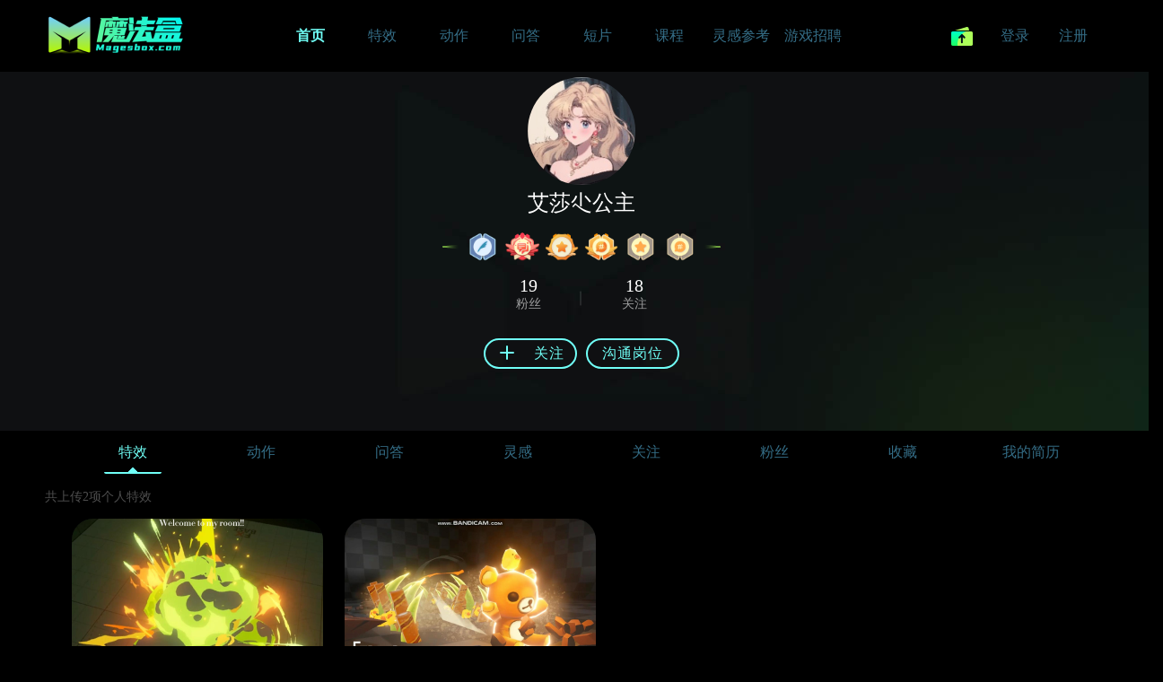

--- FILE ---
content_type: text/html; charset=utf-8
request_url: https://www.magesbox.com/member/19349
body_size: 5157
content:
<!DOCTYPE html PUBLIC "-//W3C//DTD XHTML 1.0 Transitional//EN" "http://www.w3.org/TR/xhtml1/DTD/xhtml1-transitional.dtd"> <html xmlns="http://www.w3.org/1999/xhtml"> <head> <meta http-equiv="Content-Type" content="text/html; charset=utf-8" /> <title>艾莎尐公主个人空间_作品_灵感_文章_收藏_Magesbox</title> <meta name="keywords" content="艾莎尐公主个人空间,作品,灵感,文章,收藏,Magesbox" /> <meta name="description" content="艾莎尐公主个人空间:幼稚园园长作品,灵感,文章,收藏,Magesbox" /> <script type="text/javascript">document.write("<scr"+"ipt src=\"/public/seven/js/jquery-1.8.3.min.js?2\"></sc"+"ript>") ;

</script><!--这个插件是瀑布流主插件函数必须--> <script type="text/javascript" src="/public/seven/js/notice_cookie.js"></script> <script type="text/javascript" src="/public/seven/js/jquery.masonry.min.js"></script> <script type="text/javascript" src="/public/seven/js/works_waterfall.js?111"></script> <link href="/public/favicon.ico?22" rel="shortcut icon" /> <meta property="og:image" content="https://www.magesbox.com/public/static18/images/ogimage.png" /> <link href="/public/seven/style/base.css?v=21122" rel="stylesheet" media="screen" type="text/css" /> <link href="/public/seven/style/base2.css?v=2212" rel="stylesheet" media="screen" type="text/css" /> <script src="/public/seven/js/tongji.js"></script></head> <body id="Preloading"> <header class="header"> <nav class="topnav"> <div class="logo"><a href="https://www.magesbox.com/"><span class="logoimg currencyimg"></span></a><span class="christmas_logo"></span></div> <div class="navinfo"> <ul> <li><a href="https://www.magesbox.com" class="tc n1 on"><span class="">首页</span><span class="line"></span></a> </li> <li class="workshover"><a href="https://www.magesbox.com/works" class="tc n1 "><span class="">特效</span><span class="line"></span></a> </li> <li><a href="https://www.magesbox.com/action" class="tc n1 "><span class="">动作</span><span class="line"></span></a></li> <li><a href="https://www.magesbox.com/question" class="tc n1 "><span class="">问答</span><span class="line"></span></a></li> <li><a href="https://www.magesbox.com/cg" class="tc n1 "><span class="">短片</span><span class="line"></span></a></</li> <li class="hdcourse"><a href="https://www.magesbox.com/course" class="tc n2 "><span class="">课程</span><span class="line"></span></a></li> <li><a href="https://www.magesbox.com/ins" class="tc n1 "><span class="">灵感参考</span><span class="line"></span></a></</li> <li><a href="https://www.magesbox.com/recruit" class="tc n1 "><span class="">游戏招聘</span><span class="line"></span></a></</li> </ul> </div> <div class="nav-user" > <ul class="nav-user-2"> <li class="default-userphoto shareimg "> <a href="/share/works"><div class="menu-img"><span class="topshare currencyimg"></span></div></a> <div class="menushow none"> <div class="share-jt "></div> <div class="menu share-menu "> <div class="group"><span class="share3"><a href="https://www.magesbox.com/share/works" class="tc">发布特效</a></span></div> <div class="group"><span class="share2"><a href="https://www.magesbox.com/share/question" class="tc">发布问题</a></span></div> <div class="group"><span class="share2"><a href="https://www.magesbox.com/share/article" class="tc">发布文章</a></span></div> <div class="group"><span class="share1"><a href="https://www.magesbox.com/share/action" class="tc">发布动作</a></span></div> <div class="group"><span class="share2"><a href="https://www.magesbox.com/share/recruit" class="tc">发布招聘</a></span></div> </div> </div> </li> <li><a href="javascript:void(0)" class="tc js_wxlogin_btn">登录</a></li> <li><a href="javascript:void(0)" class="tc js_wxlogin_btn">注册</a></li> </ul> </div> </nav> </header> <div id="ajax-hook"></div> <div class="user-main"> <div class="user-center"> <div class="navbg" style="background: url(/public/seven/images/ucenter_bg3.jpg?1)  center no-repeat;"> <div class="user-doc"> <div class="info u19349"> <div class="photo"> <img onerror="nofind();" src="/data/upload/member/19349/65b8b294b5715.jpg"> </div> <div class="username"> <span>艾莎尐公主</span> </div> <div class="signature" style="display:none">幼稚园园长</div> <div class="memberMedal" data-user-id="19349"> <li></li> <img src="https://file.magesbox.com/data/upload/material/20210316/6050732eec0c5.png" alt="魔法小生" class="medalShow"  title="魔法小生" /><img src="https://file.magesbox.com/data/upload/material/20210316/605077a486d83.png" alt="闪耀的星" class="medalShow"  title="闪耀的星" /><img src="https://file.magesbox.com/data/upload/material/20210316/605077ec1a33a.png" alt="收藏爱好者" class="medalShow"  title="收藏爱好者" /><img src="https://file.magesbox.com/data/upload/material/20210316/605077948844a.png" alt="叫兽" class="medalShow"  title="叫兽" /><img src="https://file.magesbox.com/data/upload/material/20210316/605077ba4b8e2.png" alt="收藏新手" class="medalShow"  title="收藏新手" /><img src="https://file.magesbox.com/data/upload/material/20210316/60507786b5b25.png" alt="话唠" class="medalShow"  title="话唠" /> <li></li> </div> <div class="like_look_count"> <ul> <li class="left"><a href="https://www.magesbox.com/member/19349/fans"><span class="count">19</span><br /><span>粉丝</span><a></li> <li><a href="https://www.magesbox.com/member/19349/follow"><span class="count">18</span><br /><span>关注</span></a></li></ul> </div> <div class="user_operation"> <a data-user-id="19349" class="follow_user nozuozhe"><span class="icon"></span><span class="zt">关注</span></a> <a href="javascript:;" data-user-id="19349" class="private-message js-private-message">沟通岗位</a> </div> </div> <div class="fans_follow_count" style="display:none;"> <li><span>阅读&nbsp;:&nbsp;</span><span class="count">&nbsp;</span></li> </div> </div> </div> <div class="user-nav"> <div class="user-nav-list"> <a class="on"href="https://www.magesbox.com/member/19349/works">特效<span></span></a> <a href="https://www.magesbox.com/member/19349/action">动作<span></span></a> <a href="https://www.magesbox.com/member/19349/question">问答<span></span></a> <a href="https://www.magesbox.com/member/19349/inspiration">灵感<span></span></a> <a href="https://www.magesbox.com/member/19349/follow">关注<span></span></a> <a href="https://www.magesbox.com/member/19349/fans">粉丝<span></span></a> <a  href="https://www.magesbox.com/member/19349/collection">收藏<span></span></a> <a href="https://www.magesbox.com/member/19349/resume">我的简历<span></span></a> </div> </div> </div> <div class="user-center-list"> <div class="ucenter-list-count">共上传2项个人特效</div> </div> <div class="member-workslist workslist waterfull clearfloat" id="waterfull"> <ul> </ul> </div> <!-- loading按钮自己通过样式调整 --> <div id="imloading" data-url="/member/getLoadWorks?user_id=19349"> <span></span><span></span><span></span><span></span><span></span> </div> <input type="hidden" id="inspage" value="1" /> <input type="hidden" id="waterfalltype" value="1" /> </div> <script src="/public/seven/js/preloading.js?212"></script> <footer class="footer "> <div class="footer-main"> <div class="footer-detail"> <div class="defl"> <div class="about"><a href="/about/">关于我们</a>|<a href="/about/contact">联系官方</a>|<a href="https://beian.miit.gov.cn" rel="nofollow" target="_blank">浙ICP备2025190372号</a></div> </div> </div> </div> </footer><div class="popup nobg none"> <div class="popup-video-close popup-close none"><i></i></div> <div class="pano return_status none" style="margin-top: -215px;"> <div class="success"><span></span></div> <div class="msg" id="success_msg"></div> </div> <div class="pano return_error_status none" style="margin-top: -215px;"> <div class="error"><span></span></div> <div class="msg" id="error_msg"></div> </div> <div class="pano suggest_frame none"> <div class="nav">建议反馈</div> <div class="textarea"> <textarea id="FeedbackContent" placeholder="请告诉我们你的意见或者建议吧~"></textarea> <input type="text" name="contact" id="FeedbackContact" placeholder="请留下您的QQ或者微信号,方便我们解决问题后第一时间给你反馈" class="FeedbackContact"> <div class="return-error-msg"></div> </div> <div class="comment-submit"><span id="js_feedback_submit">提交</span></div> <div class="popup-close"><i></i></div> </div> <div class="pano report_frame none"> <div class="nav">举报</div> <div class="textarea"> <textarea id="reportContent" placeholder="请告诉我们你的举报内容吧~"></textarea> <div class="return-error-msg"></div> </div> <div class="comment-submit"><span class="js_report_submit">提交</span></div> <div class="popup-close"><i></i></div> </div> <div class="pano confirm_frame none"> <div class="textarea">确定删除吗？</div> <div class="comment-submit"><span data-id="0" class="js_confirm_submit">确认</span><span class="confirm_cancel">取消</span></div> <input type="hidden" id=""  /> <div class="popup-close"><i></i></div> </div> <div class="pano refresh_confirm_frame none"> <div class="textarea">确定刷新吗？</div> <div class="comment-submit"><span data-id="0" class="js_refresh_confirm_submit">确认</span><span class="confirm_cancel">取消</span></div> <input type="hidden" id=""  /> <div class="popup-close"><i></i></div> </div> </div> <div class="popup_login none"> <div class="popup_main none pano" style="margin-top: -80px;"> <div class="loginTypeBox"> <a href="javascript:;" class="wechat js_wxlogin_btn">			微信一键登录
		</a> <a href="javascript:;" class="phone js_top_codelogin">			验证码登录
		</a> <a href="javascript:;" class="acout active js_top_login">			密码登录
		</a></div> <div class="pano login none"> <div class="holder"> <form method="post" class="mail-login"> <input type="hidden" name="_ref" value="frame"> <div class="pr"> <input type="text" name="phone" id="login_phone" autocomplete="off" placeholder="输入手机号/Gmail邮箱" class="clear-input input-username"> </div> <div class="pr"> <input name="password" type="password" id="login_password" autocomplete="off" placeholder="请输入密码" class="clear-input txtPwd password"> </div> <div class="switch-back"> <a class="fl js_setpassword_btn">忘记密码?</a> </div> <a class="btn btn18 rbtn js_login_submit"><span class="text"> 登录</span></a> <div class="service_agreement"><span class="lg-service js_is_lookservice agree"></span><span>登录即代表您已同意</span><a href="/about/tos" target="_blank">《魔法盒用户协议》和《魔法盒隐私政策》</a></div> </form> </div> </div> <div class="pano reset_psw none"> <div class="holder"> <div class="tit currencyimg"></div> <form class="reset-form"> <div class="pr"> <input type="text" name="phone" id="reset_phone" placeholder="输入手机号" class="clear-input input-phone"> </div> <div class="sendcode"> <input type="text" name="code" id="reset_code" autocomplete="off" readonly onfocus="this.removeAttribute('readonly')" placeholder="请输入验证码" class="clear-input input-code fl"> <span class="send_msg fr MobileInvCode" data-type="reset">获取验证码</span></div> <div class="pr"> <input type="password" name="password" id="reset_password" autocomplete="off" readonly onfocus="this.removeAttribute('readonly')" placeholder="请设置密码" class="clear-input password"></div> <div class="pr"> <input type="password" name="repassword" id="reset_repassword" placeholder="再次输入密码" class="clear-input password"></div> <div class="switch-back"><a class="fl js_top_email_retrieve">邮箱找回</a><a class="fr js_top_login">想起密码,去登录»</a></div> <a href="#" onclick="return false;" class="btn btn18 rbtn js_resetpsw_submit"><span class="text"> 重置</span></a> </form> </div> </div> <div class="pano email_register none"> <div class="holder"> <div class="tit currencyimg"></div> <form class="reset-form"> <div class="pr"> <input type="text" name="email" id="reg_email" placeholder="Please enter your Gmail email address" class="clear-input input-phone"> </div> <div class="pr"> <input type="password" name="password" id="reg_email_password" autocomplete="off" readonly onfocus="this.removeAttribute('readonly')" placeholder="Please enter your password" class="clear-input password"></div> <div class="pr"> <input type="password" name="repassword" id="reg_email_repassword" placeholder="Please confirm your password again" class="clear-input password"></div> <a href="#" onclick="return false;" class="btn btn18 rbtn js_email_register_submit"><span class="text"> Confirm</span></a> <div class="status_browser"> <p>Logging in indicates that you have agreed</p> <p><a href="/about/tos" target="_blank">《魔法盒用户协议》and《魔法盒隐私政策》</a></p> </div> </form> </div> </div> <div class="pano email_retrieve none"> <div class="holder"> <div class="tit currencyimg"></div> <form class="reset-form"> <div class="pr"> <input type="text" name="retrieve_email" id="retrieve_email" placeholder="Please enter your Gmail email address" class="clear-input input-phone"> </div> <a href="#" onclick="return false;" class="btn btn18 rbtn js_email_retrieve_submit"><span class="text"> Confirm</span></a> </form> </div> </div> <div class="pano codelogin none"> <div class="holder"> <form class="codelogin-form"> <div class="pr"> <input type="text" name="mobile" id="codelogin_mobile" autocomplete="off" placeholder="请输入手机号码" class="clear-input input-phone"> </div> <div class="sendcode"> <input type="text" name="code" id="codelogin_code" placeholder="请输入验证码" class="clear-input input-code fl"> <span class="send_msg fr MobileInvCode" data-type="codelogin">获取验证码</span> </div> <a class="btn btn18 rbtn js_codelogin_submit"><span class="text">注册/登录</span></a> <div class="status_browser"> <p>登录即代表您已同意 <a href="/about/tos" target="_blank">《魔法盒用户协议》和《魔法盒隐私政策》</a></p> <p>未注册过的手机号码，我们会帮您注册新的魔法盒账号</p> </div> </form> </div> </div> <div class="pano setpassword none"> <div class="holder"> <div class="tit currencyimg"></div> <form class="setpassword-form"> <div class="pr"> <label>账号</label> <input type="text" name="username" id="reg_username" placeholder="用户名" class="clear-input input-username"> </div> <div class="pr"><input type="password" name="password" id="reg_password" placeholder="请设置密码" class="clear-input password"></div> <div class="pr"><input type="password" name="repassword" id="reg_repassword" placeholder="再次输入密码" class="clear-input password"></div> <input type="hidden" name="token" id="register_token"  /> <a class="btn btn18 rbtn js_setup_submit"><span class="text"> 提交</span></a> </form> <div class="switch-back"><a class="js_top_login">已有账号去登陆»</a></div> </div> </div> <div class="pano register none"> <div class="holder"> <div class="tit currencyimg"></div> <form class="setpassword-form"> <div class="pr"> <input type="text" name="phone" id="register_phone" placeholder="请输入手机号码" class="clear-input input-phone"> </div> <div class="sendcode"> <input type="text" name="code" id="register_code" placeholder="请输入验证码" class="clear-input input-code fl"> <span class="send_msg fr MobileInvCode" data-type="register">获取验证码</span> </div> <div class="switch-back"> <a class="fl js_top_email_register">Gmail海外用户注册入口</a> <a class="fr js_top_login" style="border:0px;">去登录</a> </div> <a class="btn btn18 rbtn js_register_submit"><span class="text">立即注册</span></a> <div class="service_agreement"><span id="popup_signup_agree " class="lg-service js_is_lookservice agree"></span><span>我已阅读并同意</span><a href="/about/tos" target="_blank">《魔法盒用户协议》和《魔法盒隐私政策》</a></div> </form> </div> </div> <div class="pano wxlogin none"> <div class="holder"> <div class="guide-n"> <div class="singe"> <div class="xf on">1</div> <div class="xl">打开微信扫码</div> </div> <div class="singe"> <div class="xf">2</div> <div class="xl">绑定微信</div> </div> <div class="singe"> <div class="xf">3</div> <div class="xl">登录注册成功</div> </div> </div> <div id="login_container"> <div class="qr_code_u"><img class="qr_code_url"></div> <div class="jiazai">二维加载中...</div> <a class="gmaillogin js_top_email_register">Gmail User Registration Portal</a> <div class="status_browser" id="wx_default_tip"> <p>登录即代表您已同意 <a href="/about/tos" target="_blank">《魔法盒用户协议》和《魔法盒隐私政策》</a></p> </div> </div> </div> </div> <div class="pano bandlogin none"> <div class="holder"> <div class="guide-n"> <div class="singe"> <div class="xf">1</div> <div class="xl">打开微信扫码</div> </div> <div class="singe"> <div class="xf on">2</div> <div class="xl">绑定微信</div> </div> <div class="singe"> <div class="xf">3</div> <div class="xl">登录注册成功</div> </div> </div> <div class="ui-poptab-from"> <div class="error-tips" style="display: none;"></div> <div class="tit currencyimg"></div> <form class="bandlogin-form"> <div class="pr"> <input type="text" name="mobile" id="bandlogin_mobile" autocomplete="off" placeholder="请输入手机号码" class="clear-input input-phone"> </div> <div class="sendcode"> <input type="text" name="code" id="bandlogin_code" placeholder="请输入验证码" class="clear-input input-code fl"> <span class="send_msg fr MobileInvCode" data-type="unbind">获取验证码</span> </div> <input type="hidden" name="openid" id="bandlogin_openid"  /> <a class="btn btn18 rbtn js_bandlogin_submit"><span class="text">绑定微信</span></a> <div class="service_agreement"><span id="popup_signup_agree " class="lg-service js_is_lookservice agree"></span><span>我已阅读并同意</span><a href="/about/tos" target="_blank">《魔法盒用户协议》和《魔法盒隐私政策》</a></div> </form> </div> </div> </div> <div class="pano loginok none"> <div class="holder"> <div class="guide-n"> <div class="singe"> <div class="xf">1</div> <div class="xl">打开微信扫码</div> </div> <div class="singe"> <div class="xf ">2</div> <div class="xl">绑定微信</div> </div> <div class="singe"> <div class="xf on">3</div> <div class="xl">登录注册成功</div> </div> </div> <div class="ui-poptab-from"> <img class="loginok-img" src="/public/seven/images/icon-5.png" /> </div> </div> </div> </div> <div class="youguang"> <div class="s1"></div> </div> <div class="login-bg"> <div class="popup-close"><i></i></div><div class="popup-close2"><i></i></div></div> </div> </div> <div class="fix_medal"> <div class="medal_close"></div> <div class="blankmedal"> <iframe src="" width="825" height="816" scrolling="auto" frameBorder=0 id="frame_full" data-id=""></iframe> </div> </div> <script src="https://res.wx.qq.com/connect/zh_CN/htmledition/js/wxLogin.js"></script> <script src="/public/seven/js/pub.js?1222211"></script> <script type="text/javascript" src="/public/seven/js/msg.js?21111"></script> <link rel="stylesheet" href="/public/seven/style/works.css?232"> <script type="text/javascript" src="/public/seven/js/modules/spin.min.js"></script> <script src="/public/seven/js/works.js?3213"></script> <script>$('.ins .message_red').css("display","none");
</script> </body> </html>

--- FILE ---
content_type: application/javascript
request_url: https://www.magesbox.com/public/seven/js/notice_cookie.js
body_size: 631
content:
/**关闭公告begin */
function cookiesave(n, v, mins, dn, path)
{
	if(n){
		if(!mins) mins = 24 * 60 * 60 ;//秒单位
		if(!path) path = "/";
		var date = new Date();
		date.setTime(date.getTime() + (mins * 1000));
		var expires = "; expires=" + date.toGMTString();
		if(dn) dn = "domain=" + dn + "; ";
		document.cookie = n + "=" + v + expires + "; " + dn + "path=" + path;
	}
}
function cookieget(n)
{
	var name = n + "=";
	var ca = document.cookie.split(';');
	for(var i=0;i<ca.length;i++) {
		var c = ca[i];
		while (c.charAt(0)==' ') c = c.substring(1,c.length);
		if (c.indexOf(name) == 0) return c.substring(name.length,c.length);
	}
	return "";
}

/**关闭公告over */
function closeTipsClick(type){
	document.getElementById('newtips'+type).style.display='none';
	cookiesave('newtips'+type,'newtips'+type,1209600,'','');
}


function clickInsTipsClose(){
	if(cookieget('newtips1')=='newtips1'){
		$("#newtips1").hide();
	}else{
		$("#newtips1").show();
	}
}
window.onload=clickInsTipsClose;

function clickInsTips5Close(){
	if(cookieget('newtips5')=='newtips5'){
		$("#newtips5").hide();
	}else{
		$("#newtips5").show();
	}
}
//window.onload=clickInsTips5Close;

--- FILE ---
content_type: application/javascript
request_url: https://www.magesbox.com/public/seven/js/works_waterfall.js?111
body_size: 2315
content:
/*
	masonry还有很多参数我这里注解了常用的参数
 */
	$(function(){
			/*瀑布流开始*/
			var container = $('.waterfull ul');
			var loading=$('#imloading');
			var waterfalltype=$('#waterfalltype').val();
			
			var waterWidth = 1824;
			var dangeWidth = 280;
			var columnWidth = 304;
			// 初始化loading状态
			loading.data("on",true);
			/*判断瀑布流最大布局宽度，最大为1280*/
			function tores(){
				var tmpWid=$(window).width();
				if(tmpWid>waterWidth){
					tmpWid=waterWidth;
				}else{
					var column=Math.floor(tmpWid/dangeWidth);
					tmpWid=column*dangeWidth;
				}
				if(tmpWid<936){
					tmpWid=936;
				}
				$('.waterfull').width(tmpWid);
			}
			tores();
			$(window).resize(function(){
				tores();
			});
			container.imagesLoaded(function(){
			  container.masonry({
				columnWidth: columnWidth,
				itemSelector : '.item',
				isFitWidth: true,//是否根据浏览器窗口大小自动适应默认false
				isAnimated: false,//是否采用jquery动画进行重拍版
				isRTL:false,//设置布局的排列方式，即：定位砖块时，是从左向右排列还是从右向左排列。默认值为false，即从左向右
				isResizable: false,//是否自动布局默认true
			  });
			});
			var url = $('#imloading').attr('data-url');
			
			var page =		$('#inspage').val();
			var current_user_id =	$('#current_user_id').val();//
			
			getajax(page,waterfalltype,current_user_id,0,'appended');
			
			/*模拟从后台获取到的数据*/
			var sqlJson='';
			/*本应该通过ajax从后台请求过来类似sqljson的数据然后，便利，进行填充，这里我们用sqlJson来模拟一下数据*/
			$(window).scroll(function(){
				
				if(!loading.data("on")) return;
				// 计算所有瀑布流块中距离顶部最大，进而在滚动条滚动时，来进行ajax请求，方法很多这里只列举最简单一种，最易理解一种
				var itemNum=$('#waterfull').find('.item').length;
				var itemArr=[];
				
				var scrollTop = $(this).scrollTop();//滚动条位置距页面顶部的距离；
			　　 var windowHeight = $(this).height();//当前窗口的高度；
			　 　var scrollHeight = $(document).height();//整个页面的总高度；
			　　if(scrollTop + windowHeight >= scrollHeight-600){
					//加载更多数据
					loading.data("on",false).fadeIn();
					var page =		$('#inspage').val();
					if(page == 1){
						return false;
					}
					var current_user_id =	$('#current_user_id').val();//
					getajax(page,waterfalltype,current_user_id,itemNum,'appended');
				}
			});
			
			function getajax(page,waterfalltype,current_user_id,itemNum,masonrytype){
				$.ajax({
						url :url,
						type : 'post',
						dataType : "json",
						data:{'page':page},
						success: function(json){
							sqlJson = json.data;
							if(json.count == 0){
								$('.emptydata').show();
								$('#imloading').hide();
								loading.data("on",false);
								return false;
							}
							if(itemNum>=json.count){
								//loading.text('到底了！');
							}
							if(json.data == ''){
								loading.text('没有了！');
							}
							(function(sqlJson){
								/*这里会根据后台返回的数据来判断是否你进行分页或者数据加载完毕这里假设大于30就不在加载数据*/
								if(json.data == ''){
									loading.text('没有了！');
								}else{
									var html=json.data;
									
									$('#inspage').val(json.page);
									$('#instotalpage').val(json.totalpage);
									
									//$("#waterfull").append(sqlJson);
									
									/*模拟ajax请求数据时延时800毫秒*/
									//var time=setTimeout(function(){
										$(html).find('img').each(function(index){
											loadImage($(this).attr('src'));
										})
										var $newElems = $(html).css({ display: 'none'}).appendTo(container);
										$newElems.imagesLoaded(function(){
											$newElems.css({ display: 'block'});
											container.masonry( masonrytype, $newElems,true);
											loading.data("on",true).fadeOut();
											//clearTimeout(time);
										});
									//})
									var aImages = document.getElementById("Preloading").getElementsByClassName('preload_picture');
									loadImg(aImages);
								}
							})(sqlJson);
						}
					})
			}
			function loadImage(url) {
				 var img = new Image(); 
				 //创建一个Image对象，实现图片的预下载
				  img.src = url;
				  if (img.complete) {
					 return img.src;
				  }
				  img.onload = function () {
					return img.src;
				  };
			 };
			/*item hover效果*/
			var rbgB=['#71D3F5','#F0C179','#F28386','#8BD38B'];
			$('#waterfull').on('mouseover','.item',function(){
				var random=Math.floor(Math.random() * 4);
				$(this).stop(true).animate({'backgroundColor':rbgB[random]},1000);
			});
			$('#waterfull').on('mouseout','.item',function(){
				$(this).stop(true).animate({'backgroundColor':'#fff'},1000);
			});
			
			
	})
	